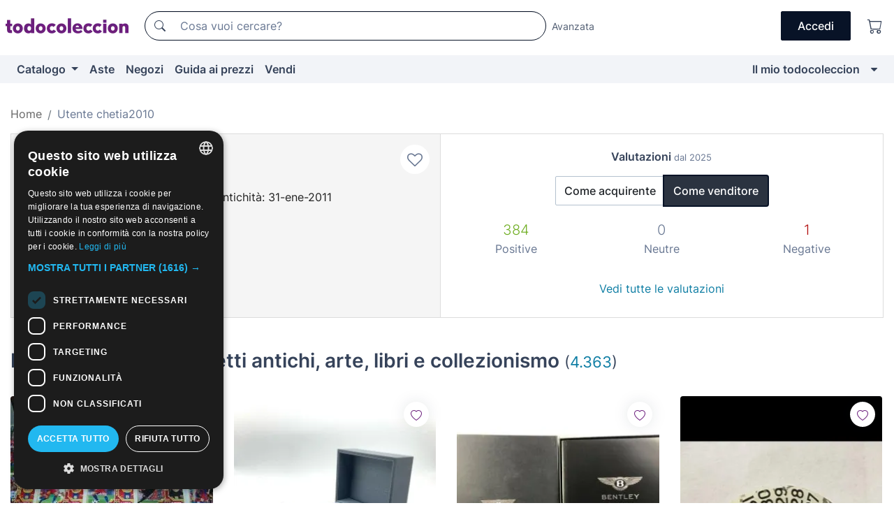

--- FILE ---
content_type: text/html;charset=UTF-8
request_url: https://it.todocoleccion.net/usuario/chetia2010
body_size: 13448
content:

<!DOCTYPE html>
<html lang="it">
<head><script>(function(w,i,g){w[g]=w[g]||[];if(typeof w[g].push=='function')w[g].push(i)})
(window,'GTM-N5BMJZR','google_tags_first_party');</script><script>(function(w,d,s,l){w[l]=w[l]||[];(function(){w[l].push(arguments);})('set', 'developer_id.dY2E1Nz', true);
		var f=d.getElementsByTagName(s)[0],
		j=d.createElement(s);j.async=true;j.src='/2vdj/';
		f.parentNode.insertBefore(j,f);
		})(window,document,'script','dataLayer');</script>
<script>
if (typeof MutationObserver === 'undefined') {
var scriptTag = document.createElement('script');
scriptTag.src = "/assets/javascripts/vendor/mutationobserver.min.js";
// document.head.appendChild(scriptTag);
document.getElementsByTagName('head')[0].appendChild(scriptTag);
}
</script>
<meta http-equiv="Content-Type" content="text/html; charset=utf-8" />
<meta http-equiv="X-UA-Compatible" content="IE=edge">
<meta name="viewport" content="width=device-width, initial-scale=1">
<link rel="dns-prefetch" href="//pictures2.todocoleccion.net" />
<link rel="preconnect" href="https://assets2.todocoleccion.online" />
<link rel="preconnect" href="https://cloud10.todocoleccion.online" />
<link rel="shortcut icon" href="https://assets2.todocoleccion.online/assets/images/favicons/favicon.ico" type="image/x-icon" />
<script>
var MANGOPAY_CLIENT_ID = "todocoleccion";
var MANGOPAY_ENVIRONMENT = "PRODUCTION";
</script>
<meta name="description" content="Página personal del vendedor chetia2010 en todocoleccion. Envíos desde Barcelona, España." />
<meta name="robots" content="noindex,follow" />
<meta name="apple-itunes-app" content="app-id=892347440">
<meta name="google-play-app" content="app-id=com.package.android">
<title>Pagina personale di chetia2010, Barcelona, España - todocoleccion</title>
<link rel="stylesheet" type="text/css" href="https://assets2.todocoleccion.online/assets/stylesheets/font-inter.css?202511261137">
<link rel="stylesheet" type="text/css" href="https://assets2.todocoleccion.online/assets/stylesheets/tcbootstrap.css?202511261137" />
<link rel="stylesheet" type="text/css" href="https://assets2.todocoleccion.online/assets/stylesheets/application.css?202511261137" />
<link rel="stylesheet" type="text/css" href="https://assets2.todocoleccion.online/assets/stylesheets/zoconet-design-system.css?202511261137" />
<link rel="stylesheet" type="text/css" href="https://assets2.todocoleccion.online/assets/icons/font/bootstrap-icons.css?202511261137" />
<link rel="stylesheet" type="text/css" href="https://assets2.todocoleccion.online/assets/stylesheets/swiper.css?202511261137" />
<link rel="stylesheet" type="text/css" href="https://assets2.todocoleccion.online/assets/stylesheets/perfil.css?202511261137" />
<link rel="stylesheet" type="text/css" href="https://assets2.todocoleccion.online/assets/stylesheets/lote_list.css?202511261137" />
<link rel="canonical" href="https://it.todocoleccion.net/usuario/chetia2010" />
<script type="text/javascript" src="https://assets2.todocoleccion.online/assets/javascripts/vendor/modernizr.js?202512220813">
</script>
<script type="text/javascript" src="https://cdn.jsdelivr.net/npm/@mangopay/vault-sdk@1.2.1/dist/umd/client.min.js"></script>
<script type="text/javascript" src="https://assets2.todocoleccion.online/assets/javascripts/application.js?202512220813">
</script>
<script type="text/javascript" src="https://assets2.todocoleccion.online/assets/javascripts/swiper.js?202512220813">
</script>
<script type="text/javascript" src="https://assets2.todocoleccion.online/assets/javascripts/autocompletado/buscador.js?202512220813">
</script>
<link rel="apple-touch-icon" href="https://assets2.todocoleccion.online/assets/images/apple_touch_icons/apple-touch-icon-iphone-60x60.png">
<link rel="apple-touch-icon" sizes="60x60" href="https://assets2.todocoleccion.online/assets/images/apple_touch_icons/apple-touch-icon-ipad-76x76.png">
<link rel="apple-touch-icon" sizes="114x114" href="https://assets2.todocoleccion.online/assets/images/apple_touch_icons/apple-touch-icon-iphone-retina-120x120.png">
<link rel="apple-touch-icon" sizes="144x144" href="https://assets2.todocoleccion.online/assets/images/apple_touch_icons/apple-touch-icon-ipad-retina-152x152.png">
<meta name="apple-itunes-app" content="app-id=892347440">
<script>
var ASSETS_HOST = "https://assets2.todocoleccion.online";
var FINGERPRINT_IMAGES ="202512231041";
var FINGERPRINT_CSS ="202511261137";
</script>
<script>
dataLayer = [];
// Configuración cookieScript: Nos aseguramos que, al arrancar, por defecto estén denegadas las cookies,
// porque se nos queja Google de que ejecutamos cosas de recoplilación de datos antes de que el usuario pueda aceptar o denegar las cookies.
dataLayer.push(
'consent',
'default',
{
'ad_personalization': 'denied',
'ad_storage': 'denied',
'ad_user_data': 'denied',
'analytics_storage': 'denied',
'wait_for_update': 500
}
);
dataLayer.push({"loggedIn":false});
dataLayer.push({"esMovil":false});
dataLayer.push({"content_type":"usuario"});
</script>
<script>(function(w,d,s,l,i){w[l]=w[l]||[];w[l].push({'gtm.start':
new Date().getTime(),event:'gtm.js'});var f=d.getElementsByTagName(s)[0],
j=d.createElement(s),dl=l!='dataLayer'?'&l='+l:'';j.async=true;j.src=
'https://www.googletagmanager.com/gtm.js?id='+i+dl;f.parentNode.insertBefore(j,f);
})(window,document,'script','dataLayer','GTM-N5BMJZR');</script>
<meta name="google-translate-customization" content="666371e4fcbb35ea-7d61682752185561-g881534783573c20e-15" />
<!-- CBWIRE Styles -->
<style >[wire\:loading][wire\:loading], [wire\:loading\.delay][wire\:loading\.delay], [wire\:loading\.inline-block][wire\:loading\.inline-block], [wire\:loading\.inline][wire\:loading\.inline], [wire\:loading\.block][wire\:loading\.block], [wire\:loading\.flex][wire\:loading\.flex], [wire\:loading\.table][wire\:loading\.table], [wire\:loading\.grid][wire\:loading\.grid], [wire\:loading\.inline-flex][wire\:loading\.inline-flex] {display: none;}[wire\:loading\.delay\.none][wire\:loading\.delay\.none], [wire\:loading\.delay\.shortest][wire\:loading\.delay\.shortest], [wire\:loading\.delay\.shorter][wire\:loading\.delay\.shorter], [wire\:loading\.delay\.short][wire\:loading\.delay\.short], [wire\:loading\.delay\.default][wire\:loading\.delay\.default], [wire\:loading\.delay\.long][wire\:loading\.delay\.long], [wire\:loading\.delay\.longer][wire\:loading\.delay\.longer], [wire\:loading\.delay\.longest][wire\:loading\.delay\.longest] {display: none;}[wire\:offline][wire\:offline] {display: none;}[wire\:dirty]:not(textarea):not(input):not(select) {display: none;}:root {--livewire-progress-bar-color: #2299dd;}[x-cloak] {display: none !important;}</style>
</head>
<body class="at-desktop">
<div id="wrap" class="pagina">
<span id="inicio">
</span>
<div id="header" role="banner" class="hidden-print">
<div id="cabecera" role="banner" class="hidden-print">
<div id="cabecera-top-container">
<div id="cabecera-top">
<div class="container p-0 p-md-3">
<div class="d-flex justify-content-between align-items-center">
<div class="cabecera-col col-side-user-menu">
<button wire:snapshot="&#x7b;&quot;data&quot;&#x3a;&#x7b;&#x7d;,&quot;memo&quot;&#x3a;&#x7b;&quot;id&quot;&#x3a;&quot;65e34bcf0c5018b02366804596b52beb&quot;,&quot;name&quot;&#x3a;&quot;cabecera&#x2f;SideUserMenuButton&quot;,&quot;path&quot;&#x3a;&quot;cabecera&#x2f;SideUserMenuButton&quot;,&quot;method&quot;&#x3a;&quot;GET&quot;,&quot;children&quot;&#x3a;&#x5b;&#x5d;,&quot;scripts&quot;&#x3a;&#x5b;&#x5d;,&quot;assets&quot;&#x3a;&#x5b;&#x5d;,&quot;isolate&quot;&#x3a;false,&quot;lazyLoaded&quot;&#x3a;false,&quot;lazyIsolated&quot;&#x3a;true,&quot;errors&quot;&#x3a;&#x5b;&#x5d;,&quot;locale&quot;&#x3a;&quot;en&quot;&#x7d;,&quot;checksum&quot;&#x3a;&quot;1E7B7DC38F3DA57A37DE257805BA6DA4E4BF34A7BC56021504B302BAC216F908&quot;&#x7d;" wire:effects="[]" wire:id="65e34bcf0c5018b02366804596b52beb"
aria-controls="SideUserMenu"
aria-expanded="false"
data-toggle="modal"
data-target="#SideUserMenu"
title="Mostra/nascondi il menu utente"
type="button"
class="pl-5 btn-without-min-width btn btn-outline-primary"
style="border-width: 0px"
wire:click="$dispatch( 'update-side-user-menu-modal-body' )"
>
<span class="bi bi-list icon-header-menu fs-24"></span>
</button>
</div>
<div class="align-self-center d-none d-md-block logo-header">
<div id="cabecera-logo" class="mr-5 w-100">
<a
href="/"
title="todocoleccion - Acquisto, vendita e asta di oggetti d'antiquariato, arte e collezionismo"
class="d-inline-block py-3 d-flex align-items-center"
>
<span class="sprite1 sprite1-logotipo_tc"></span>
<span class="sr-only">todocoleccion: compravendita di oggetti d'antiquariato e da collezione</span>
</a>
</div>
</div>
<div class="align-self-center order-3 ml-auto">
<div class="opciones_cab">
<ul id="cabecera-menu" class="d-flex flex-nowrap align-items-center list-inline user-isnt-loggedin">
<li id="btn-login" class="cabecera-menu-userlink list-inline-item d-none d-md-block mr-6">
<a
href="/acceder/?cod=ent&amp;encoded_back_url=true&amp;back_url=%2Fusuario%2Fshow%2Fchetia2010"
id="cabecera-menu-login-link"
title="Accedi a Il mio todocoleccion"
class="btn btn-primary no-underline text-color menu-link d-inline-block act-as-link"
rel="nofollow"
>
<span>
Accedi
</span>
</a>
</li>
<li class="list-inline-item pl-4 pr-5 p-md-0 mr-md-3">
<a
href="/carrito_de_compra"
title="Carrello"
class="no-underline menu-link d-inline-block act-as-link"
rel="nofollow"
>
<i
class="bi bi-cart icon-cabecera-menu"
title="Carrello"
></i>
<span wire:snapshot="&#x7b;&quot;data&quot;&#x3a;&#x7b;&quot;count&quot;&#x3a;0&#x7d;,&quot;memo&quot;&#x3a;&#x7b;&quot;id&quot;&#x3a;&quot;4179712d7d5e938d0380fb00cd80f5c6&quot;,&quot;name&quot;&#x3a;&quot;shared&#x2f;BasketCount&quot;,&quot;path&quot;&#x3a;&quot;shared&#x2f;BasketCount&quot;,&quot;method&quot;&#x3a;&quot;GET&quot;,&quot;children&quot;&#x3a;&#x5b;&#x5d;,&quot;scripts&quot;&#x3a;&#x5b;&#x5d;,&quot;assets&quot;&#x3a;&#x5b;&#x5d;,&quot;isolate&quot;&#x3a;false,&quot;lazyLoaded&quot;&#x3a;false,&quot;lazyIsolated&quot;&#x3a;true,&quot;errors&quot;&#x3a;&#x5b;&#x5d;,&quot;locale&quot;&#x3a;&quot;en&quot;&#x7d;,&quot;checksum&quot;&#x3a;&quot;BCB8605EE21328AAB45D0BE09EF74326BEBA32C91A49D1A6FB9D2F5B0E28A986&quot;&#x7d;" wire:effects="&#x7b;&quot;listeners&quot;&#x3a;&#x5b;&quot;basket-count-updated&quot;&#x5d;&#x7d;" wire:id="4179712d7d5e938d0380fb00cd80f5c6">
</span>
</a>
</li>
</ul>
</div>
</div>
<div id="buscador-header" class="flex-grow-1 order-sm-0 order-2 py-5 p-md-3">
<div class="w-100 buscador_cab" role="search">
<form action="/buscador" method="get" name="Buscador">
<input type="hidden" name="from" value="top">
<label for="buscador-general" class="sr-only">
Buscar:
</label>
<div class="input-group buscador-general input-group-search-primary d-flex flex-row justify-content-between align-items-start flex-nowrap w-100">
<div class="input-group-prepend">
<button
class="btn"
data-testid="search-button"
type="submit"
title="Motore di ricerca di todocoleccion"
>
<span class="bi bi-search"></span>
</button>
</div>
<input
type="search"
name="bu"
id="buscador-general"
value=""
class="form-control campo_buscar"
placeholder="Cosa vuoi cercare?"
title="Cosa vuoi cercare?"
/>
</div>
</form>
</div>
</div>
<div id="buscador-header-avanzado" class="flex-grow-1 d-none d-xl-block">
<a href="/buscador/turbo" id="buscador-avanzado-link" class="ml-0" rel="nofollow">
Avanzata
</a>
</div>
</div>
</div>
</div>
</div>
<div
id="cabecera-barra"
role="navigation"
class="navbar navbar-light navbar-expand bg-gray navbar-zoconet-main "
>
<div class="container">
<ul class="nav navbar-nav w-100 justify-content-between justify-content-md-start">
<li
class="nav-item first-item dropdown"
>
<a wire:snapshot="&#x7b;&quot;data&quot;&#x3a;&#x7b;&quot;catalogo_path&quot;&#x3a;&quot;&#x2f;s&#x2f;catalogo&quot;&#x7d;,&quot;memo&quot;&#x3a;&#x7b;&quot;id&quot;&#x3a;&quot;afe71e2303ca31db2bd9527330411a25&quot;,&quot;name&quot;&#x3a;&quot;shared.cabecera.MenuCatalogoButton&quot;,&quot;path&quot;&#x3a;&quot;shared.cabecera.MenuCatalogoButton&quot;,&quot;method&quot;&#x3a;&quot;GET&quot;,&quot;children&quot;&#x3a;&#x5b;&#x5d;,&quot;scripts&quot;&#x3a;&#x5b;&#x5d;,&quot;assets&quot;&#x3a;&#x5b;&#x5d;,&quot;isolate&quot;&#x3a;false,&quot;lazyLoaded&quot;&#x3a;false,&quot;lazyIsolated&quot;&#x3a;true,&quot;errors&quot;&#x3a;&#x5b;&#x5d;,&quot;locale&quot;&#x3a;&quot;en&quot;&#x7d;,&quot;checksum&quot;&#x3a;&quot;A07C9875A282A3707EFEEDA332281F41FB4AA48AF3C4B3FAEB78F8383439BC02&quot;&#x7d;" wire:effects="[]" wire:id="afe71e2303ca31db2bd9527330411a25"
href="/s/catalogo"
title="Catalogo"
class="link-to-catalogo dropdown-toggle pull-left nav-link"
data-toggle="dropdown"
role="button"
aria-haspopup="true"
aria-expanded="false"
wire:click="$dispatch( 'update-menu-catalogo-dropdown-menu' )"
>
Catalogo
</a>
<div class="dropdown-menu dropdown-menu-catalogo z-index-max pt-6 pb-4">
<div wire:snapshot="&#x7b;&quot;data&quot;&#x3a;&#x7b;&quot;yet_loaded&quot;&#x3a;false,&quot;secciones&quot;&#x3a;&#x5b;&#x5d;&#x7d;,&quot;memo&quot;&#x3a;&#x7b;&quot;id&quot;&#x3a;&quot;0b258e547ed33f37670dc9b4dada8416&quot;,&quot;name&quot;&#x3a;&quot;shared.cabecera.MenuCatalogoDropdownMenu&quot;,&quot;path&quot;&#x3a;&quot;shared.cabecera.MenuCatalogoDropdownMenu&quot;,&quot;method&quot;&#x3a;&quot;GET&quot;,&quot;children&quot;&#x3a;&#x5b;&#x5d;,&quot;scripts&quot;&#x3a;&#x5b;&#x5d;,&quot;assets&quot;&#x3a;&#x5b;&#x5d;,&quot;isolate&quot;&#x3a;false,&quot;lazyLoaded&quot;&#x3a;false,&quot;lazyIsolated&quot;&#x3a;true,&quot;errors&quot;&#x3a;&#x5b;&#x5d;,&quot;locale&quot;&#x3a;&quot;en&quot;&#x7d;,&quot;checksum&quot;&#x3a;&quot;5530663E8460F19095C1F40B20FD2784E5EE37F518C46F06EE6A9A90457746CC&quot;&#x7d;" wire:effects="&#x7b;&quot;listeners&quot;&#x3a;&#x5b;&quot;update-menu-catalogo-dropdown-menu&quot;&#x5d;&#x7d;" wire:id="0b258e547ed33f37670dc9b4dada8416">
<div wire:loading>
<div class="p-4">
<i class="icon text-muted icon-spinner icon-spin"></i>
</div>
</div>
<div class="list-group">
<div class="grid-list-group-catalog">
</div>
<div>
<a
href="/s/catalogo"
class="btn btn-outline-primary btn-ghost font-weight-bold p-4"
title="Vedi tutte le sezioni"
>
Vedi tutte le sezioni
<i class="bi bi-arrow-right"></i>
</a>
</div>
</div>
</div>
</div>
</li>
<li
class="nav-item d-none d-md-block"
>
<a
href="/aste"
title="Aste online"
class="nav-link"
>
Aste
</a>
</li>
<li
class="nav-item d-none d-md-block"
>
<a
href="/tiendas"
title="Negozi"
class="nav-link"
>
Negozi
</a>
</li>
<li
class="nav-item d-none d-md-block"
>
<a
href="/guida-ai-prezzi"
title="Guida ai prezzi"
class="nav-link"
>
Guida ai prezzi
</a>
</li>
<li
class="nav-item second-item"
>
<a
href="/aiuto/vendere"
title="Vendi su todocoleccion"
class="nav-link"
>
Vendi
</a>
</li>
<li
class="nav-item last-item ml-sm-auto"
>
<a
href="/mitc"
title="Il mio todocoleccion."
class="nav-link"
>
Il mio todocoleccion
</a>
</li>
<li class="nav-item visible-md visible-lg mitc_mostrar">
<a
href="/mitc?mostrarbmtc"
title="Mostra la barra Il mio todocoleccion."
class="nav-link"
>
<span class="hidden">
Mostra la barra Il mio todocoleccion
</span><i class="icon icon-caret-down"></i>
</a>
</li>
</ul>
</div>
</div>
</div>
</div>
<div id="page-content">
<div id="page-content-fullwidth">
</div>
<div class="container">
<div id="react-breadcrumbs">
<div
class="d-none d-md-block justify-content-md-between mt-7"
style="height: 40px"
>
<div class="swiper">
<div class="swiper-container" data-initialSlide="1">
<ul
class="
breadcrumb
flex-nowrap
swiper-wrapper
m-0
"
>
<li
class="breadcrumb-item swiper-slide"
style="width: auto"
>
<a href="/" title="Pagina iniziale" class="breadcrumb-link">
<span>
Home
</span>
</a>
</li>
<li
class="active breadcrumb-item swiper-slide"
style="width: auto"
>
<span class="breadcrumb-nolink">Utente chetia2010</span>
</li>
</ul>
</div>
</div>
</div>
</div>
<script type="application/ld+json">
{"itemListElement":[{"item":{"@id":"/","name":"Home"},"position":1,"@type":"ListItem"},{"item":{"@id":"","name":"Utente chetia2010"},"position":2,"@type":"ListItem"}],"@context":"https://schema.org","@type":"BreadcrumbList"}
</script>
<style>
.two-columns-with-same-height{
display:-webkit-flex;
display:-ms-flexbox;
display:flex;
-webkit-justify-content:space-between;
-ms-flex-pack:justify;
justify-content:space-between;
-webkit-flex-direction:row;
-ms-flex-direction:row;
flex-direction:row
}
@media (max-width:768px){
.two-columns-with-same-height{
-webkit-flex-direction:column;
-ms-flex-direction:column;
flex-direction:column
}
}
</style>
<div class="even-more-margin-bottom">
<div class="two-columns-with-same-height">
<div
class="cabecera-usuario padding relative without-margin-from-page-content overflow-hidden mb-4 mb-md-0"
data-testid="views-usuario-show_cabecera_usuario"
style="
position: relative;
min-height: 114px;
flex: 1 1 0%;
border-right-width: 0px;
margin-bottom: 0px;
border-radius: 0px;
"
>
<div class="media">
<div class="less-padding-right">
<a
class="usuario-icono-redondo"
href="/s/catalogo?identificadorvendedor=chetia2010"
style="
background-image: url(https://cloud10.todocoleccion.online/tc/avatares/default/generic_avatar.png);
"
></a>
</div>
<div class="flex-nowrap overflow-hidden media-body">
<div class="padding-left text-to-left">
<h2 class="media-heading usuario-titulo-cabecera h1 mt-md-1">
<a
href="/s/catalogo?identificadorvendedor=chetia2010"
class="like-text"
>
chetia2010
</a>
</h2>
<div class="less-padding-bottom">
<span title="5 su 5">
<i class="bi text-sell-600 mx-2 bi-star-fill"></i><i class="bi text-sell-600 mx-2 bi-star-fill"></i><i class="bi text-sell-600 mx-2 bi-star-fill"></i><i class="bi text-sell-600 mx-2 bi-star-fill"></i><i class="bi text-sell-600 mx-2 bi-star-fill"></i>
</span>
<span class="text-gray-600" title="2303 valutazioni ricevute">
<small>(2.303)</small>
</span>
</div>
<div class="text-color usuario-texto-cabecera margin-bottom">
<span class="hidden-xs">
</span>
Barcelona &nbsp; (España)&nbsp; | Antichità: 31-ene-2011
<br />
<div class="margin-top">
</div>
</div>
<div>
<a href="/mitc/vendedores-favoritos/2146951581/guardar" class="link-circle" title="Aggiungi ai preferiti">
<span class="icon icon-heart-o empty-heart"></span>
</a>
</div>
</div>
</div>
</div>
</div>
<div wire:snapshot="&#x7b;&quot;data&quot;&#x3a;&#x7b;&quot;SHOW_RATINGS_AS_SELLER&quot;&#x3a;true,&quot;SELLER&quot;&#x3a;true,&quot;SLUG&quot;&#x3a;&quot;chetia2010&quot;,&quot;time&quot;&#x3a;&quot;January,&#x20;06&#x20;2026&#x20;15&#x3a;10&#x3a;13&#x20;&#x2b;0100&quot;,&quot;SHOP&quot;&#x3a;false,&quot;RATINGS_SUMMARY_LATEST&quot;&#x3a;&#x7b;&quot;user_is_seller&quot;&#x3a;true,&quot;as_buyer&quot;&#x3a;&#x7b;&quot;neutrals_latests&quot;&#x3a;0,&quot;negatives_latests&quot;&#x3a;0,&quot;positives_latests&quot;&#x3a;15&#x7d;,&quot;as_seller&quot;&#x3a;&#x7b;&quot;neutrals_latests&quot;&#x3a;0,&quot;negatives_latests&quot;&#x3a;1,&quot;positives_latests&quot;&#x3a;384&#x7d;&#x7d;&#x7d;,&quot;memo&quot;&#x3a;&#x7b;&quot;id&quot;&#x3a;&quot;5c957f772a79e634b99eefe04b7cdb98&quot;,&quot;name&quot;&#x3a;&quot;usuario.show.RatingsSummaryLatests&quot;,&quot;path&quot;&#x3a;&quot;usuario.show.RatingsSummaryLatests&quot;,&quot;method&quot;&#x3a;&quot;GET&quot;,&quot;children&quot;&#x3a;&#x5b;&#x5d;,&quot;scripts&quot;&#x3a;&#x5b;&#x5d;,&quot;assets&quot;&#x3a;&#x5b;&#x5d;,&quot;isolate&quot;&#x3a;false,&quot;lazyLoaded&quot;&#x3a;false,&quot;lazyIsolated&quot;&#x3a;true,&quot;errors&quot;&#x3a;&#x5b;&#x5d;,&quot;locale&quot;&#x3a;&quot;en&quot;&#x7d;,&quot;checksum&quot;&#x3a;&quot;B58A0A8EAA999852E5DFCF4874E824E1CD07C0BA2B9EDD2AC5814941752F25BE&quot;&#x7d;" wire:effects="[]" wire:id="5c957f772a79e634b99eefe04b7cdb98"
class="text-to-center"
data-testid="wires-usuario-show-ratingssummarylatests"
style="
flex: 1 1 0%;
border: 1px solid rgb(221, 221, 221);
border-radius: 0px;
padding: 20px;
"
>
<p>
<strong>Valutazioni <small class="text-muted">dal 2025</small></strong>
</p>
<div>
<div role="group" class="more-margin-bottom btn-group">
<button type="button" wire:click="showRatingsAsBuyer" class="btn btn-default">
Come acquirente
</button>
<button type="button" wire:click="showRatingsAsSeller" class="btn btn-default active">
Come venditore
</button>
</div>
<div>
<div class="row">
<div class="col-4">
<strong class="text-success lead">
384</strong>
</div>
<div class="col-4">
<strong class="text-muted lead">
0</strong>
</div>
<div class="col-4">
<strong class="text-danger lead">
1</strong>
</div>
</div>
<div class="row">
<div class="col-4">
<span class="text-muted">Positive</span>
</div>
<div class="col-4">
<span class="text-muted">Neutre</span>
</div>
<div class="col-4">
<span class="text-muted">Negative</span>
</div>
</div>
</div>
<br />
<a class="btn btn-link" href="/usuario/valoraciones/chetia2010/vendedor" wire:navigate>Vedi tutte le valutazioni</a>
</div>
</div>
</div>
</div>
<div wire:snapshot="&#x7b;&quot;data&quot;&#x3a;&#x7b;&quot;i_am_the_user_of_the_page&quot;&#x3a;false,&quot;previous_about_image&quot;&#x3a;&quot;&quot;,&quot;previous_about&quot;&#x3a;&quot;&quot;,&quot;myFile&quot;&#x3a;&quot;&quot;,&quot;i_am_editing_the_page&quot;&#x3a;false,&quot;error_msg&quot;&#x3a;&quot;&quot;,&quot;user_slug&quot;&#x3a;&quot;chetia2010&quot;,&quot;previous_about_image_text&quot;&#x3a;&quot;&quot;,&quot;about_image&quot;&#x3a;&quot;&quot;,&quot;about&quot;&#x3a;&quot;&quot;,&quot;about_image_text&quot;&#x3a;&quot;&quot;&#x7d;,&quot;memo&quot;&#x3a;&#x7b;&quot;id&quot;&#x3a;&quot;447c7abe7bdab0fbaf20f27731809553&quot;,&quot;name&quot;&#x3a;&quot;usuario.show.Presentation&quot;,&quot;path&quot;&#x3a;&quot;usuario.show.Presentation&quot;,&quot;method&quot;&#x3a;&quot;GET&quot;,&quot;children&quot;&#x3a;&#x5b;&#x5d;,&quot;scripts&quot;&#x3a;&#x5b;&#x5d;,&quot;assets&quot;&#x3a;&#x5b;&#x5d;,&quot;isolate&quot;&#x3a;false,&quot;lazyLoaded&quot;&#x3a;false,&quot;lazyIsolated&quot;&#x3a;true,&quot;errors&quot;&#x3a;&#x5b;&#x5d;,&quot;locale&quot;&#x3a;&quot;en&quot;&#x7d;,&quot;checksum&quot;&#x3a;&quot;303EBA45065665CD4ED62FF43470128E33C44A9E1D2AE7117DD6A02D0B3EA922&quot;&#x7d;" wire:effects="[]" wire:id="447c7abe7bdab0fbaf20f27731809553">
</div>
<div class="even-more-margin-bottom">
<h2 class="page-header">
Lotti in vendita in oggetti antichi, arte, libri e collezionismo
<small
>(<a href="/s/catalogo?identificadorvendedor=chetia2010">4.363</a>)</small
>
</h2>
<div class="card-lotes-in-gallery card-lotes-in-gallery-col-up-lg-4">
<div class="card-lote card-lote-as-gallery" data-testid="627612954">
<div class="position-relative">
<div class="mb-3 mb-sm-4 position-relative">
<div class="at-corner-top-right over-stretched-link">
<div class="follow-lote-button lotes-enlaces-rapidos mr-0 mr-md-1">
<button
class="d-flex justify-content-center align-items-center text-brand bg-white border-0 rounded-circle lotes_enlaces_rapidos-button btn-circle clickeable isnt-active js-followup ga-track-click-in-poner-en-seguimiento"
id="corazon-627612954"
onClick=""
data-ajax="/api/seguimientos/create?id=627612954"
data-require-login="true"
data-id_lote="627612954" data-nuevo-usuario-accion-tipo="0"
data-nuevo-usuario-accion-valor="627612954" rel="nofollow" title="Segui"
type="button"
>
<i class="bi lotes_enlaces_rapidos-icon js-icon-seguimiento inline-block bi-heart"></i>
</button>
</div>
</div>
<picture>
<source media="(max-width: 767px)" srcset="https://cloud10.todocoleccion.online/cromos-futbol/tc/2012/06/18/32216420.webp?size=165x165&crop=true" type="image/webp">
<source media="(max-width: 767px)" srcset="https://cloud10.todocoleccion.online/cromos-futbol/tc/2012/06/18/32216420.jpg?size=165x165&crop=true">
<source media="(min-width: 768px)" srcset="https://cloud10.todocoleccion.online/cromos-futbol/tc/2012/06/18/32216420.webp?size=292x292&crop=true" type="image/webp">
<source media="(min-width: 768px)" srcset="https://cloud10.todocoleccion.online/cromos-futbol/tc/2012/06/18/32216420.jpg?size=292x292&crop=true">
<img src="https://cloud10.todocoleccion.online/cromos-futbol/tc/2012/06/18/32216420.jpg?size=292x292&crop=true" title="LOTES&#x20;CROMOS&#x20;25&#x20;CROMOS&#x20;F.C&#x20;BARCELONA&#x20;LIGA&#x20;2011-12" alt="Figurine&#x20;di&#x20;Calcio&#x3a;&#x20;LOTES&#x20;CROMOS&#x20;25&#x20;CROMOS&#x20;F.C&#x20;BARCELONA&#x20;LIGA&#x20;2011-12" width="292" height="292" class="img-fluid card-lote-main-image rounded-sm" />
</picture>
</div>
<div>
<h3 class="mb-2">
<a
id="lot-title-627612954"
href="/figurine-calcio/lotes-cromos-25-cromos-f-c-barcelona-liga-2011-12~x627612954"
class="line-clamp fs-16 no-underline text-gray-800 font-weight-normal stretched-link"
title="LOTES&#x20;CROMOS&#x20;25&#x20;CROMOS&#x20;F.C&#x20;BARCELONA&#x20;LIGA&#x20;2011-12"
data-id-lote="627612954"
>
LOTES CROMOS 25 CROMOS F.C BARCELONA LIGA 2011-12
</a>
</h3>
</div>
</div>
<div>
<div class="mb-3">
<span class="fs-14 text-gray-500 line-clamp-1">Figurine di calcio antiche</span>
</div>
<div class="d-flex align-items-center flex-wrap">
<span class="card-price fs-18 fs-lg-20 font-weight-bold text-gray-900 mr-2">
6,00 €
</span>
</div>
<div class="text-gray-600 fs-14 font-weight-normal">
Accetta offerte
</div>
</div>
</div>
<div class="card-lote card-lote-as-gallery" data-testid="627308079">
<div class="position-relative">
<div class="mb-3 mb-sm-4 position-relative">
<div class="at-corner-top-right over-stretched-link">
<div class="follow-lote-button lotes-enlaces-rapidos mr-0 mr-md-1">
<button
class="d-flex justify-content-center align-items-center text-brand bg-white border-0 rounded-circle lotes_enlaces_rapidos-button btn-circle clickeable isnt-active js-followup ga-track-click-in-poner-en-seguimiento"
id="corazon-627308079"
onClick=""
data-ajax="/api/seguimientos/create?id=627308079"
data-require-login="true"
data-id_lote="627308079" data-nuevo-usuario-accion-tipo="0"
data-nuevo-usuario-accion-valor="627308079" rel="nofollow" title="Segui"
type="button"
>
<i class="bi lotes_enlaces_rapidos-icon js-icon-seguimiento inline-block bi-heart"></i>
</button>
</div>
</div>
<picture>
<source media="(max-width: 767px)" srcset="https://cloud10.todocoleccion.online/relojes-tag-heuer/tc/2024/10/02/21/503786217_tcimg_BE8FF38F.webp?size=165x165&crop=true" type="image/webp">
<source media="(max-width: 767px)" srcset="https://cloud10.todocoleccion.online/relojes-tag-heuer/tc/2024/10/02/21/503786217_tcimg_BE8FF38F.jpg?size=165x165&crop=true">
<source media="(min-width: 768px)" srcset="https://cloud10.todocoleccion.online/relojes-tag-heuer/tc/2024/10/02/21/503786217_tcimg_BE8FF38F.webp?size=292x292&crop=true" type="image/webp">
<source media="(min-width: 768px)" srcset="https://cloud10.todocoleccion.online/relojes-tag-heuer/tc/2024/10/02/21/503786217_tcimg_BE8FF38F.jpg?size=292x292&crop=true">
<img src="https://cloud10.todocoleccion.online/relojes-tag-heuer/tc/2024/10/02/21/503786217_tcimg_BE8FF38F.jpg?size=292x292&crop=true" title="TAG&#x20;HEUER&#x20;Caja&#x20;De&#x20;Reloj&#x20;Vac&iacute;a&#x20;&#x2f;&#x20;Empty&#x20;Watch&#x20;Box&#x20;&rdquo;&rdquo;" alt="Orologi&#x20;-&#x20;TAG&#x20;Heuer&#x3a;&#x20;TAG&#x20;HEUER&#x20;Caja&#x20;De&#x20;Reloj&#x20;Vac&iacute;a&#x20;&#x2f;&#x20;Empty&#x20;Watch&#x20;Box&#x20;&rdquo;&rdquo;" width="292" height="292" class="img-fluid card-lote-main-image rounded-sm" />
</picture>
</div>
<div>
<h3 class="mb-2">
<a
id="lot-title-627308079"
href="/orologi-tag-heuer/tag-heuer-caja-reloj-vacia-empty-watch-box~x627308079"
class="line-clamp fs-16 no-underline text-gray-800 font-weight-normal stretched-link"
title="TAG&#x20;HEUER&#x20;Caja&#x20;De&#x20;Reloj&#x20;Vac&iacute;a&#x20;&#x2f;&#x20;Empty&#x20;Watch&#x20;Box&#x20;&rdquo;&rdquo;"
data-id-lote="627308079"
>
TAG HEUER Caja De Reloj Vac&iacute;a &#x2f; Empty Watch Box &rdquo;&rdquo;
</a>
</h3>
</div>
</div>
<div>
<div class="mb-3">
<span class="fs-14 text-gray-500 line-clamp-1">Orologi TAG Heuer</span>
</div>
<div class="d-flex align-items-center flex-wrap">
<span class="card-price fs-18 fs-lg-20 font-weight-bold text-gray-900 mr-2">
70,00 €
</span>
</div>
<div class="text-gray-600 fs-14 font-weight-normal">
Accetta offerte
</div>
</div>
</div>
<div class="card-lote card-lote-as-gallery" data-testid="625873749">
<div class="position-relative">
<div class="mb-3 mb-sm-4 position-relative">
<div class="at-corner-top-right over-stretched-link">
<div class="follow-lote-button lotes-enlaces-rapidos mr-0 mr-md-1">
<button
class="d-flex justify-content-center align-items-center text-brand bg-white border-0 rounded-circle lotes_enlaces_rapidos-button btn-circle clickeable isnt-active js-followup ga-track-click-in-poner-en-seguimiento"
id="corazon-625873749"
onClick=""
data-ajax="/api/seguimientos/create?id=625873749"
data-require-login="true"
data-id_lote="625873749" data-nuevo-usuario-accion-tipo="0"
data-nuevo-usuario-accion-valor="625873749" rel="nofollow" title="Segui"
type="button"
>
<i class="bi lotes_enlaces_rapidos-icon js-icon-seguimiento inline-block bi-heart"></i>
</button>
</div>
</div>
<picture>
<source media="(max-width: 767px)" srcset="https://cloud10.todocoleccion.online/revistas-coches/tc/2022/02/09/20/317181913.webp?size=165x165&crop=true" type="image/webp">
<source media="(max-width: 767px)" srcset="https://cloud10.todocoleccion.online/revistas-coches/tc/2022/02/09/20/317181913.jpg?size=165x165&crop=true">
<source media="(min-width: 768px)" srcset="https://cloud10.todocoleccion.online/revistas-coches/tc/2022/02/09/20/317181913.webp?size=292x292&crop=true" type="image/webp">
<source media="(min-width: 768px)" srcset="https://cloud10.todocoleccion.online/revistas-coches/tc/2022/02/09/20/317181913.jpg?size=292x292&crop=true">
<img src="https://cloud10.todocoleccion.online/revistas-coches/tc/2022/02/09/20/317181913.jpg?size=292x292&crop=true" title="Bentley&#x20;the&#x20;Story&#x20;-&#x20;book&#x20;&rdquo;" alt="Auto&#x3a;&#x20;Bentley&#x20;the&#x20;Story&#x20;-&#x20;book&#x20;&rdquo;" width="292" height="292" class="img-fluid card-lote-main-image rounded-sm" />
</picture>
</div>
<div>
<h3 class="mb-2">
<a
id="lot-title-625873749"
href="/riviste-auto/bentley-the-story-book~x625873749"
class="line-clamp fs-16 no-underline text-gray-800 font-weight-normal stretched-link"
title="Bentley&#x20;the&#x20;Story&#x20;-&#x20;book&#x20;&rdquo;"
data-id-lote="625873749"
>
Bentley the Story - book &rdquo;
</a>
</h3>
</div>
</div>
<div>
<div class="mb-3">
<span class="fs-14 text-gray-500 line-clamp-1">Riviste antiche di auto</span>
</div>
<div class="d-flex align-items-center flex-wrap">
<span class="card-price fs-18 fs-lg-20 font-weight-bold text-gray-900 mr-2">
80,00 €
</span>
</div>
<div class="text-gray-600 fs-14 font-weight-normal">
Accetta offerte
</div>
</div>
</div>
<div class="card-lote card-lote-as-gallery" data-testid="625873459">
<div class="position-relative">
<div class="mb-3 mb-sm-4 position-relative">
<div class="at-corner-top-right over-stretched-link">
<div class="follow-lote-button lotes-enlaces-rapidos mr-0 mr-md-1">
<button
class="d-flex justify-content-center align-items-center text-brand bg-white border-0 rounded-circle lotes_enlaces_rapidos-button btn-circle clickeable isnt-active js-followup ga-track-click-in-poner-en-seguimiento"
id="corazon-625873459"
onClick=""
data-ajax="/api/seguimientos/create?id=625873459"
data-require-login="true"
data-id_lote="625873459" data-nuevo-usuario-accion-tipo="0"
data-nuevo-usuario-accion-valor="625873459" rel="nofollow" title="Segui"
type="button"
>
<i class="bi lotes_enlaces_rapidos-icon js-icon-seguimiento inline-block bi-heart"></i>
</button>
</div>
</div>
<picture>
<source media="(max-width: 767px)" srcset="https://cloud10.todocoleccion.online/relojes-recambios/tc/2025/01/16/17/526051312.webp?size=165x165&crop=true" type="image/webp">
<source media="(max-width: 767px)" srcset="https://cloud10.todocoleccion.online/relojes-recambios/tc/2025/01/16/17/526051312.jpg?size=165x165&crop=true">
<source media="(min-width: 768px)" srcset="https://cloud10.todocoleccion.online/relojes-recambios/tc/2025/01/16/17/526051312.webp?size=292x292&crop=true" type="image/webp">
<source media="(min-width: 768px)" srcset="https://cloud10.todocoleccion.online/relojes-recambios/tc/2025/01/16/17/526051312.jpg?size=292x292&crop=true">
<img src="https://cloud10.todocoleccion.online/relojes-recambios/tc/2025/01/16/17/526051312.jpg?size=292x292&crop=true" title="LONGINES&#x20;431&#x20;&#x28;&#x20;indicador&#x20;de&#x20;fecha&#x20;parte&#x20;2557&#x20;&#x29;&#x20;Piezas&#x20;de&#x20;repuestos&#x20;&rdquo;&#x20;2" alt="Ricambi&#x20;di&#x20;orologi&#x3a;&#x20;LONGINES&#x20;431&#x20;&#x28;&#x20;indicador&#x20;de&#x20;fecha&#x20;parte&#x20;2557&#x20;&#x29;&#x20;Piezas&#x20;de&#x20;repuestos&#x20;&rdquo;&#x20;2" width="292" height="292" class="img-fluid card-lote-main-image rounded-sm" />
</picture>
</div>
<div>
<h3 class="mb-2">
<a
id="lot-title-625873459"
href="/orologi-ricambi/longines-431-indicador-fecha-parte-2557-piezas-repuestos-2~x625873459"
class="line-clamp fs-16 no-underline text-gray-800 font-weight-normal stretched-link"
title="LONGINES&#x20;431&#x20;&#x28;&#x20;indicador&#x20;de&#x20;fecha&#x20;parte&#x20;2557&#x20;&#x29;&#x20;Piezas&#x20;de&#x20;repuestos&#x20;&rdquo;&#x20;2"
data-id-lote="625873459"
>
LONGINES 431 &#x28; indicador de fecha parte 2557 &#x29; Piezas de repuestos &rdquo; 2
</a>
</h3>
</div>
</div>
<div>
<div class="mb-3">
<span class="fs-14 text-gray-500 line-clamp-1">Ricambi antichi per orologi</span>
</div>
<div class="d-flex align-items-center flex-wrap">
<span class="card-price fs-18 fs-lg-20 font-weight-bold text-gray-900 mr-2">
20,00 €
</span>
</div>
<div class="text-gray-600 fs-14 font-weight-normal">
Accetta offerte
</div>
</div>
</div>
</div>
<div class="text-to-center">
<div class="more-margin-top even-more-margin-bottom">
<a href="/s/catalogo?identificadorvendedor=chetia2010" class="btn btn-outline-primary" style="width: 130px; font-weight: bold;">Vedi tutti</a>
</div>
</div>
</div>
<div class="even-more-margin-bottom">
<h2 class="page-header">
Lotti in vendita in artigianato, di seconda mano e nuovi
<small
>(<a href="/s/artesania-segunda-mano-nuevo?identificadorvendedor=chetia2010">12</a>)</small
>
</h2>
<div class="card-lotes-in-gallery card-lotes-in-gallery-col-up-lg-4">
<div class="card-lote card-lote-as-gallery" data-testid="210710362">
<div class="position-relative">
<div class="mb-3 mb-sm-4 position-relative">
<div class="at-corner-top-right over-stretched-link">
<div class="follow-lote-button lotes-enlaces-rapidos mr-0 mr-md-1">
<button
class="d-flex justify-content-center align-items-center text-brand bg-white border-0 rounded-circle lotes_enlaces_rapidos-button btn-circle clickeable isnt-active js-followup ga-track-click-in-poner-en-seguimiento"
id="corazon-210710362"
onClick=""
data-ajax="/api/seguimientos/create?id=210710362"
data-require-login="true"
data-id_lote="210710362" data-nuevo-usuario-accion-tipo="0"
data-nuevo-usuario-accion-valor="210710362" rel="nofollow" title="Segui"
type="button"
>
<i class="bi lotes_enlaces_rapidos-icon js-icon-seguimiento inline-block bi-heart"></i>
</button>
</div>
</div>
<picture>
<source media="(max-width: 767px)" srcset="https://cloud10.todocoleccion.online/segunda-mano-ropa-complementos/tc/2012/12/26/34916637.webp?size=165x165&crop=true" type="image/webp">
<source media="(max-width: 767px)" srcset="https://cloud10.todocoleccion.online/segunda-mano-ropa-complementos/tc/2012/12/26/34916637.jpg?size=165x165&crop=true">
<source media="(min-width: 768px)" srcset="https://cloud10.todocoleccion.online/segunda-mano-ropa-complementos/tc/2012/12/26/34916637.webp?size=292x292&crop=true" type="image/webp">
<source media="(min-width: 768px)" srcset="https://cloud10.todocoleccion.online/segunda-mano-ropa-complementos/tc/2012/12/26/34916637.jpg?size=292x292&crop=true">
<img src="https://cloud10.todocoleccion.online/segunda-mano-ropa-complementos/tc/2012/12/26/34916637.jpg?size=292x292&crop=true" title="RAY&#x20;BAN&#x20;RB&#x20;3251&#x20;004&#x2f;71&#x20;MADE&#x20;IN&#x20;ITALY" alt="Seconda&#x20;Mano&#x3a;&#x20;RAY&#x20;BAN&#x20;RB&#x20;3251&#x20;004&#x2f;71&#x20;MADE&#x20;IN&#x20;ITALY" width="292" height="292" class="img-fluid card-lote-main-image rounded-sm" />
</picture>
</div>
<div>
<h3 class="mb-2">
<a
id="lot-title-210710362"
href="/seconda-mano-abiti-accessori/ray-ban-rb-3251-004-71-made-in-italy~x210710362"
class="line-clamp fs-16 no-underline text-gray-800 font-weight-normal stretched-link"
title="RAY&#x20;BAN&#x20;RB&#x20;3251&#x20;004&#x2f;71&#x20;MADE&#x20;IN&#x20;ITALY"
data-id-lote="210710362"
>
RAY BAN RB 3251 004&#x2f;71 MADE IN ITALY
</a>
</h3>
</div>
</div>
<div>
<div class="mb-3">
<span class="fs-14 text-gray-500 line-clamp-1">Abbigliamento e accessori di seconda mano</span>
</div>
<div class="d-flex align-items-center flex-wrap">
<span class="card-price fs-18 fs-lg-20 font-weight-bold text-gray-900 mr-2">
55,00 €
</span>
</div>
<div class="text-gray-600 fs-14 font-weight-normal">
Accetta offerte
</div>
</div>
</div>
<div class="card-lote card-lote-as-gallery" data-testid="30036596">
<div class="position-relative">
<div class="mb-3 mb-sm-4 position-relative">
<div class="at-corner-top-right over-stretched-link">
<div class="follow-lote-button lotes-enlaces-rapidos mr-0 mr-md-1">
<button
class="d-flex justify-content-center align-items-center text-brand bg-white border-0 rounded-circle lotes_enlaces_rapidos-button btn-circle clickeable isnt-active js-followup ga-track-click-in-poner-en-seguimiento"
id="corazon-30036596"
onClick=""
data-ajax="/api/seguimientos/create?id=30036596"
data-require-login="true"
data-id_lote="30036596" data-nuevo-usuario-accion-tipo="0"
data-nuevo-usuario-accion-valor="30036596" rel="nofollow" title="Segui"
type="button"
>
<i class="bi lotes_enlaces_rapidos-icon js-icon-seguimiento inline-block bi-heart"></i>
</button>
</div>
</div>
<picture>
<source media="(max-width: 767px)" srcset="https://cloud10.todocoleccion.online/nuevo/tc/2012/01/15/30036596.webp?size=165x165&crop=true" type="image/webp">
<source media="(max-width: 767px)" srcset="https://cloud10.todocoleccion.online/nuevo/tc/2012/01/15/30036596.jpg?size=165x165&crop=true">
<source media="(min-width: 768px)" srcset="https://cloud10.todocoleccion.online/nuevo/tc/2012/01/15/30036596.webp?size=292x292&crop=true" type="image/webp">
<source media="(min-width: 768px)" srcset="https://cloud10.todocoleccion.online/nuevo/tc/2012/01/15/30036596.jpg?size=292x292&crop=true">
<img src="https://cloud10.todocoleccion.online/nuevo/tc/2012/01/15/30036596.jpg?size=292x292&crop=true" title="PLATA&#x20;LEY&#x20;100&#x25;&#x20;COLGANTE&#x20;PIEDRA" alt="Nuovo&#x3a;&#x20;PLATA&#x20;LEY&#x20;100&#x25;&#x20;COLGANTE&#x20;PIEDRA" width="292" height="292" class="img-fluid card-lote-main-image rounded-sm" />
</picture>
</div>
<div>
<h3 class="mb-2">
<a
id="lot-title-30036596"
href="/nuovo/plata-ley-100-colgante-piedra~x30036596"
class="line-clamp fs-16 no-underline text-gray-800 font-weight-normal stretched-link"
title="PLATA&#x20;LEY&#x20;100&#x25;&#x20;COLGANTE&#x20;PIEDRA"
data-id-lote="30036596"
>
PLATA LEY 100&#x25; COLGANTE PIEDRA
</a>
</h3>
</div>
</div>
<div>
<div class="mb-3">
<span class="fs-14 text-gray-500 line-clamp-1">Oggetti nuovi</span>
</div>
<div class="d-flex align-items-center flex-wrap">
<span class="card-price fs-18 fs-lg-20 font-weight-bold text-gray-900 mr-2">
24,00 €
</span>
</div>
<div class="text-gray-600 fs-14 font-weight-normal">
Accetta offerte
</div>
</div>
</div>
<div class="card-lote card-lote-as-gallery" data-testid="276421573">
<div class="position-relative">
<div class="mb-3 mb-sm-4 position-relative">
<div class="at-corner-top-right over-stretched-link">
<div class="follow-lote-button lotes-enlaces-rapidos mr-0 mr-md-1">
<button
class="d-flex justify-content-center align-items-center text-brand bg-white border-0 rounded-circle lotes_enlaces_rapidos-button btn-circle clickeable isnt-active js-followup ga-track-click-in-poner-en-seguimiento"
id="corazon-276421573"
onClick=""
data-ajax="/api/seguimientos/create?id=276421573"
data-require-login="true"
data-id_lote="276421573" data-nuevo-usuario-accion-tipo="0"
data-nuevo-usuario-accion-valor="276421573" rel="nofollow" title="Segui"
type="button"
>
<i class="bi lotes_enlaces_rapidos-icon js-icon-seguimiento inline-block bi-heart"></i>
</button>
</div>
</div>
<picture>
<source media="(max-width: 767px)" srcset="https://cloud10.todocoleccion.online/segunda-mano/tc/2021/07/20/01/276421573_tcimg_9DE64E6F.webp?size=165x165&crop=true" type="image/webp">
<source media="(max-width: 767px)" srcset="https://cloud10.todocoleccion.online/segunda-mano/tc/2021/07/20/01/276421573_tcimg_9DE64E6F.jpg?size=165x165&crop=true">
<source media="(min-width: 768px)" srcset="https://cloud10.todocoleccion.online/segunda-mano/tc/2021/07/20/01/276421573_tcimg_9DE64E6F.webp?size=292x292&crop=true" type="image/webp">
<source media="(min-width: 768px)" srcset="https://cloud10.todocoleccion.online/segunda-mano/tc/2021/07/20/01/276421573_tcimg_9DE64E6F.jpg?size=292x292&crop=true">
<img src="https://cloud10.todocoleccion.online/segunda-mano/tc/2021/07/20/01/276421573_tcimg_9DE64E6F.jpg?size=292x292&crop=true" title="Herramienta&#x20;multiusos&#x20;POWERFIX&#x20;PROFI" alt="Seconda&#x20;Mano&#x3a;&#x20;Herramienta&#x20;multiusos&#x20;POWERFIX&#x20;PROFI" width="292" height="292" class="img-fluid card-lote-main-image rounded-sm" />
</picture>
</div>
<div>
<h3 class="mb-2">
<a
id="lot-title-276421573"
href="/oggetti-seconda-mano-parecchi/herramienta-multiusos-powerfix-profi~x276421573"
class="line-clamp fs-16 no-underline text-gray-800 font-weight-normal stretched-link"
title="Herramienta&#x20;multiusos&#x20;POWERFIX&#x20;PROFI"
data-id-lote="276421573"
>
Herramienta multiusos POWERFIX PROFI
</a>
</h3>
</div>
</div>
<div>
<div class="mb-3">
<span class="fs-14 text-gray-500 line-clamp-1">Altri oggetti di seconda mano</span>
</div>
<div class="d-flex align-items-center flex-wrap">
<span class="card-price fs-18 fs-lg-20 font-weight-bold text-gray-900 mr-2">
15,00 €
</span>
</div>
<div class="text-gray-600 fs-14 font-weight-normal">
Accetta offerte
</div>
</div>
</div>
<div class="card-lote card-lote-as-gallery" data-testid="31500835">
<div class="position-relative">
<div class="mb-3 mb-sm-4 position-relative">
<div class="at-corner-top-right over-stretched-link">
<div class="follow-lote-button lotes-enlaces-rapidos mr-0 mr-md-1">
<button
class="d-flex justify-content-center align-items-center text-brand bg-white border-0 rounded-circle lotes_enlaces_rapidos-button btn-circle clickeable isnt-active js-followup ga-track-click-in-poner-en-seguimiento"
id="corazon-31500835"
onClick=""
data-ajax="/api/seguimientos/create?id=31500835"
data-require-login="true"
data-id_lote="31500835" data-nuevo-usuario-accion-tipo="0"
data-nuevo-usuario-accion-valor="31500835" rel="nofollow" title="Segui"
type="button"
>
<i class="bi lotes_enlaces_rapidos-icon js-icon-seguimiento inline-block bi-heart"></i>
</button>
</div>
</div>
<picture>
<source media="(max-width: 767px)" srcset="https://cloud10.todocoleccion.online/nuevo/tc/2012/04/25/31500835.webp?size=165x165&crop=true" type="image/webp">
<source media="(max-width: 767px)" srcset="https://cloud10.todocoleccion.online/nuevo/tc/2012/04/25/31500835.jpg?size=165x165&crop=true">
<source media="(min-width: 768px)" srcset="https://cloud10.todocoleccion.online/nuevo/tc/2012/04/25/31500835.webp?size=292x292&crop=true" type="image/webp">
<source media="(min-width: 768px)" srcset="https://cloud10.todocoleccion.online/nuevo/tc/2012/04/25/31500835.jpg?size=292x292&crop=true">
<img src="https://cloud10.todocoleccion.online/nuevo/tc/2012/04/25/31500835.jpg?size=292x292&crop=true" title="ANILIO&#x20;PLATA&#x20;LEY&#x20;DELFIN" alt="Nuovo&#x3a;&#x20;ANILIO&#x20;PLATA&#x20;LEY&#x20;DELFIN" width="292" height="292" class="img-fluid card-lote-main-image rounded-sm" />
</picture>
</div>
<div>
<h3 class="mb-2">
<a
id="lot-title-31500835"
href="/nuovo/anilio-plata-ley-delfin~x31500835"
class="line-clamp fs-16 no-underline text-gray-800 font-weight-normal stretched-link"
title="ANILIO&#x20;PLATA&#x20;LEY&#x20;DELFIN"
data-id-lote="31500835"
>
ANILIO PLATA LEY DELFIN
</a>
</h3>
</div>
</div>
<div>
<div class="mb-3">
<span class="fs-14 text-gray-500 line-clamp-1">Oggetti nuovi</span>
</div>
<div class="d-flex align-items-center flex-wrap">
<span class="card-price fs-18 fs-lg-20 font-weight-bold text-gray-900 mr-2">
16,00 €
</span>
</div>
<div class="text-gray-600 fs-14 font-weight-normal">
Accetta offerte
</div>
</div>
</div>
</div>
<div class="text-to-center">
<div class="more-margin-top even-more-margin-bottom">
<a href="/s/artesania-segunda-mano-nuevo?identificadorvendedor=chetia2010" class="btn btn-outline-primary" style="width: 130px; font-weight: bold;">Vedi tutti</a>
</div>
</div>
</div>
<div wire:snapshot="&#x7b;&quot;data&quot;&#x3a;&#x7b;&quot;i_am_the_user_of_the_page&quot;&#x3a;false,&quot;favourite_sellers&quot;&#x3a;&#x5b;&#x7b;&quot;productsLink&quot;&#x3a;&quot;&#x2f;s&#x2f;catalogo&#x3f;identificadorvendedor&#x3d;ThorAntiques&quot;,&quot;userID&quot;&#x3a;&quot;2155415253&quot;,&quot;country&quot;&#x3a;&quot;Espa&ntilde;a&quot;,&quot;isShop&quot;&#x3a;false,&quot;productsCount&quot;&#x3a;1445,&quot;avatar&quot;&#x3a;&quot;https&#x3a;&#x2f;&#x2f;cloud10.todocoleccion.online&#x2f;tc&#x2f;avatares&#x2f;default&#x2f;generic_avatar.png&quot;,&quot;id&quot;&#x3a;2155415253,&quot;isFavoriteSeller&quot;&#x3a;false,&quot;shopName&quot;&#x3a;&quot;&quot;,&quot;username&quot;&#x3a;&quot;ThorAntiques&quot;,&quot;province&quot;&#x3a;&quot;Barcelona&quot;&#x7d;,&#x7b;&quot;productsLink&quot;&#x3a;&quot;&#x2f;s&#x2f;catalogo&#x3f;identificadorvendedor&#x3d;CRONOCASION&quot;,&quot;userID&quot;&#x3a;&quot;2146701462&quot;,&quot;country&quot;&#x3a;&quot;Espa&ntilde;a&quot;,&quot;isShop&quot;&#x3a;false,&quot;productsCount&quot;&#x3a;0,&quot;avatar&quot;&#x3a;&quot;https&#x3a;&#x2f;&#x2f;cloud10.todocoleccion.online&#x2f;tc&#x2f;avatares&#x2f;2016&#x2f;08&#x2f;08&#x2f;avatar_2146701462.jpg&quot;,&quot;id&quot;&#x3a;2146701462,&quot;isFavoriteSeller&quot;&#x3a;false,&quot;shopName&quot;&#x3a;&quot;&quot;,&quot;username&quot;&#x3a;&quot;CRONOCASION&quot;,&quot;province&quot;&#x3a;&quot;M&aacute;laga&quot;&#x7d;,&#x7b;&quot;productsLink&quot;&#x3a;&quot;&#x2f;s&#x2f;catalogo&#x3f;identificadorvendedor&#x3d;juanc&quot;,&quot;userID&quot;&#x3a;&quot;2146719315&quot;,&quot;country&quot;&#x3a;&quot;Espa&ntilde;a&quot;,&quot;isShop&quot;&#x3a;false,&quot;productsCount&quot;&#x3a;399,&quot;avatar&quot;&#x3a;&quot;https&#x3a;&#x2f;&#x2f;cloud10.todocoleccion.online&#x2f;tc&#x2f;avatares&#x2f;2025&#x2f;11&#x2f;04&#x2f;avatar_2146719315_tcimg_9CCA34B9.jpg&quot;,&quot;id&quot;&#x3a;2146719315,&quot;isFavoriteSeller&quot;&#x3a;false,&quot;shopName&quot;&#x3a;&quot;&quot;,&quot;username&quot;&#x3a;&quot;juanc&quot;,&quot;province&quot;&#x3a;&quot;Lleida&quot;&#x7d;,&#x7b;&quot;productsLink&quot;&#x3a;&quot;&#x2f;negozio&#x2f;latrastienda&quot;,&quot;userID&quot;&#x3a;&quot;2146627899&quot;,&quot;country&quot;&#x3a;&quot;Espa&ntilde;a&quot;,&quot;isShop&quot;&#x3a;true,&quot;productsCount&quot;&#x3a;3273,&quot;avatar&quot;&#x3a;&quot;https&#x3a;&#x2f;&#x2f;cloud10.todocoleccion.online&#x2f;tc&#x2f;logos&#x2f;logo_trastienda.gif&#x3f;size&#x3d;124x124&quot;,&quot;id&quot;&#x3a;2146627899,&quot;isFavoriteSeller&quot;&#x3a;false,&quot;shopName&quot;&#x3a;&quot;LA&#x20;TRASTIENDA&quot;,&quot;username&quot;&#x3a;&quot;juanmariiris&quot;,&quot;province&quot;&#x3a;&quot;M&aacute;laga&quot;&#x7d;,&#x7b;&quot;productsLink&quot;&#x3a;&quot;&#x2f;s&#x2f;catalogo&#x3f;identificadorvendedor&#x3d;valentingae&quot;,&quot;userID&quot;&#x3a;&quot;2149185716&quot;,&quot;country&quot;&#x3a;&quot;Espa&ntilde;a&quot;,&quot;isShop&quot;&#x3a;false,&quot;productsCount&quot;&#x3a;181,&quot;avatar&quot;&#x3a;&quot;https&#x3a;&#x2f;&#x2f;cloud10.todocoleccion.online&#x2f;tc&#x2f;avatares&#x2f;default&#x2f;generic_avatar.png&quot;,&quot;id&quot;&#x3a;2149185716,&quot;isFavoriteSeller&quot;&#x3a;false,&quot;shopName&quot;&#x3a;&quot;&quot;,&quot;username&quot;&#x3a;&quot;valentingae&quot;,&quot;province&quot;&#x3a;&quot;Zaragoza&quot;&#x7d;,&#x7b;&quot;productsLink&quot;&#x3a;&quot;&#x2f;s&#x2f;catalogo&#x3f;identificadorvendedor&#x3d;EVADINE&quot;,&quot;userID&quot;&#x3a;&quot;2150257061&quot;,&quot;country&quot;&#x3a;&quot;Espa&ntilde;a&quot;,&quot;isShop&quot;&#x3a;false,&quot;productsCount&quot;&#x3a;640,&quot;avatar&quot;&#x3a;&quot;https&#x3a;&#x2f;&#x2f;cloud10.todocoleccion.online&#x2f;tc&#x2f;avatares&#x2f;2023&#x2f;12&#x2f;22&#x2f;avatar_2150257061_tcimg_0BC7A245.jpg&quot;,&quot;id&quot;&#x3a;2150257061,&quot;isFavoriteSeller&quot;&#x3a;false,&quot;shopName&quot;&#x3a;&quot;&quot;,&quot;username&quot;&#x3a;&quot;EVADINE&quot;,&quot;province&quot;&#x3a;&quot;Alicante&quot;&#x7d;,&#x7b;&quot;productsLink&quot;&#x3a;&quot;&#x2f;s&#x2f;catalogo&#x3f;identificadorvendedor&#x3d;anders0637&quot;,&quot;userID&quot;&#x3a;&quot;2155592403&quot;,&quot;country&quot;&#x3a;&quot;Espa&ntilde;a&quot;,&quot;isShop&quot;&#x3a;false,&quot;productsCount&quot;&#x3a;35,&quot;avatar&quot;&#x3a;&quot;https&#x3a;&#x2f;&#x2f;cloud10.todocoleccion.online&#x2f;tc&#x2f;avatares&#x2f;default&#x2f;generic_avatar.png&quot;,&quot;id&quot;&#x3a;2155592403,&quot;isFavoriteSeller&quot;&#x3a;false,&quot;shopName&quot;&#x3a;&quot;&quot;,&quot;username&quot;&#x3a;&quot;anders0637&quot;,&quot;province&quot;&#x3a;&quot;Guipuzcoa&quot;&#x7d;,&#x7b;&quot;productsLink&quot;&#x3a;&quot;&#x2f;negozio&#x2f;gruplessarts&quot;,&quot;userID&quot;&#x3a;&quot;2147381342&quot;,&quot;country&quot;&#x3a;&quot;Espa&ntilde;a&quot;,&quot;isShop&quot;&#x3a;true,&quot;productsCount&quot;&#x3a;2213,&quot;avatar&quot;&#x3a;&quot;https&#x3a;&#x2f;&#x2f;cloud10.todocoleccion.online&#x2f;tc&#x2f;logos&#x2f;logo_tienda_cab.jpg&#x3f;size&#x3d;124x124&quot;,&quot;id&quot;&#x3a;2147381342,&quot;isFavoriteSeller&quot;&#x3a;false,&quot;shopName&quot;&#x3a;&quot;Gruplessarts&quot;,&quot;username&quot;&#x3a;&quot;carsercal&quot;,&quot;province&quot;&#x3a;&quot;Barcelona&quot;&#x7d;,&#x7b;&quot;productsLink&quot;&#x3a;&quot;&#x2f;s&#x2f;catalogo&#x3f;identificadorvendedor&#x3d;hellogoodbye&quot;,&quot;userID&quot;&#x3a;&quot;2146921997&quot;,&quot;country&quot;&#x3a;&quot;Portugal&quot;,&quot;isShop&quot;&#x3a;false,&quot;productsCount&quot;&#x3a;162,&quot;avatar&quot;&#x3a;&quot;https&#x3a;&#x2f;&#x2f;cloud10.todocoleccion.online&#x2f;tc&#x2f;avatares&#x2f;2015&#x2f;04&#x2f;17&#x2f;avatar_2146921997.jpg&quot;,&quot;id&quot;&#x3a;2146921997,&quot;isFavoriteSeller&quot;&#x3a;false,&quot;shopName&quot;&#x3a;&quot;&quot;,&quot;username&quot;&#x3a;&quot;hellogoodbye&quot;,&quot;province&quot;&#x3a;&quot;&quot;&#x7d;,&#x7b;&quot;productsLink&quot;&#x3a;&quot;&#x2f;s&#x2f;catalogo&#x3f;identificadorvendedor&#x3d;Mini_Regiment916&quot;,&quot;userID&quot;&#x3a;&quot;2146799858&quot;,&quot;country&quot;&#x3a;&quot;Espa&ntilde;a&quot;,&quot;isShop&quot;&#x3a;false,&quot;productsCount&quot;&#x3a;562,&quot;avatar&quot;&#x3a;&quot;https&#x3a;&#x2f;&#x2f;cloud10.todocoleccion.online&#x2f;tc&#x2f;avatares&#x2f;2025&#x2f;03&#x2f;16&#x2f;avatar_2146799858_tcimg_40499CD4.jpg&quot;,&quot;id&quot;&#x3a;2146799858,&quot;isFavoriteSeller&quot;&#x3a;false,&quot;shopName&quot;&#x3a;&quot;&quot;,&quot;username&quot;&#x3a;&quot;Mini_Regiment916&quot;,&quot;province&quot;&#x3a;&quot;Barcelona&quot;&#x7d;&#x5d;,&quot;error_msg&quot;&#x3a;&quot;&quot;,&quot;user_slug&quot;&#x3a;&quot;chetia2010&quot;,&quot;are_favourite_sellers_public&quot;&#x3a;true,&quot;favourite_sellers_total&quot;&#x3a;15&#x7d;,&quot;memo&quot;&#x3a;&#x7b;&quot;id&quot;&#x3a;&quot;cc4dde5624ef2a055fc41e75d90e29b4&quot;,&quot;name&quot;&#x3a;&quot;usuario.show.FavouriteSellers&quot;,&quot;path&quot;&#x3a;&quot;usuario.show.FavouriteSellers&quot;,&quot;method&quot;&#x3a;&quot;GET&quot;,&quot;children&quot;&#x3a;&#x5b;&#x5d;,&quot;scripts&quot;&#x3a;&#x5b;&#x5d;,&quot;assets&quot;&#x3a;&#x5b;&#x5d;,&quot;isolate&quot;&#x3a;false,&quot;lazyLoaded&quot;&#x3a;false,&quot;lazyIsolated&quot;&#x3a;true,&quot;errors&quot;&#x3a;&#x5b;&#x5d;,&quot;locale&quot;&#x3a;&quot;en&quot;&#x7d;,&quot;checksum&quot;&#x3a;&quot;19548C242750086DC884A5E8D7B7A401A3395CC808A431AF0AE8D1343C522C1A&quot;&#x7d;" wire:effects="[]" wire:id="cc4dde5624ef2a055fc41e75d90e29b4">
<div class="even-more-margin-bottom">
<div>
<div class="relative">
<div>
<h2 id="favouriteSellersHeader" class="page-header">
Venditori preferiti
<small style="padding-left: 10px; font-weight: normal">
(<a
class="text-default"
href="/usuario/favoritos/chetia2010"
style="font-size: 16px; padding: 2px"
wire:navigate
>
15
</a>)
</small>
</h2>
</div>
</div>
</div>
<div class="row row-cols-md-2 row-cols-1">
<a href="/s/catalogo?identificadorvendedor=ThorAntiques" class="no-underline">
<div class="margin-top margin-bottom col">
<div class="media">
<img
src="https://cloud10.todocoleccion.online/tc/avatares/default/generic_avatar.png"
alt="avatar"
class="mr-5"
height="60"
width="60"
/>
<div class="media-body">
<div class="max-width d-flex align-items-center">
<strong>ThorAntiques</strong>
</div>
<p>
<span class="text-muted"><strong>Lotti in vendita
1.445</strong></span>
</p>
</div>
</div>
</div>
</a>
<a href="/s/catalogo?identificadorvendedor=CRONOCASION" class="no-underline">
<div class="margin-top margin-bottom col">
<div class="media">
<img
src="https://cloud10.todocoleccion.online/tc/avatares/2016/08/08/avatar_2146701462.jpg"
alt="avatar"
class="mr-5"
height="60"
width="60"
/>
<div class="media-body">
<div class="max-width d-flex align-items-center">
<strong>CRONOCASION</strong>
</div>
<p>
<span class="text-muted"><strong>Lotti in vendita
0</strong></span>
</p>
</div>
</div>
</div>
</a>
<a href="/s/catalogo?identificadorvendedor=juanc" class="no-underline">
<div class="margin-top margin-bottom col">
<div class="media">
<img
src="https://cloud10.todocoleccion.online/tc/avatares/2025/11/04/avatar_2146719315_tcimg_9CCA34B9.jpg"
alt="avatar"
class="mr-5"
height="60"
width="60"
/>
<div class="media-body">
<div class="max-width d-flex align-items-center">
<strong>juanc</strong>
</div>
<p>
<span class="text-muted"><strong>Lotti in vendita
399</strong></span>
</p>
</div>
</div>
</div>
</a>
<a href="/negozio/latrastienda" class="no-underline">
<div class="margin-top margin-bottom col">
<div class="media">
<img
src="https://cloud10.todocoleccion.online/tc/logos/logo_trastienda.gif?size=124x124"
alt="avatar"
class="mr-5"
height="60"
width="60"
/>
<div class="media-body">
<div class="max-width d-flex align-items-center">
<span class="sprite1 sprite1-ico_tienda_18px mr-4"></span>
<strong>LA TRASTIENDA</strong>
</div>
<p>
<span class="text-muted"><strong>Lotti in vendita
3.273</strong></span>
</p>
</div>
</div>
</div>
</a>
<a href="/s/catalogo?identificadorvendedor=valentingae" class="no-underline">
<div class="margin-top margin-bottom col">
<div class="media">
<img
src="https://cloud10.todocoleccion.online/tc/avatares/default/generic_avatar.png"
alt="avatar"
class="mr-5"
height="60"
width="60"
/>
<div class="media-body">
<div class="max-width d-flex align-items-center">
<strong>valentingae</strong>
</div>
<p>
<span class="text-muted"><strong>Lotti in vendita
181</strong></span>
</p>
</div>
</div>
</div>
</a>
<a href="/s/catalogo?identificadorvendedor=EVADINE" class="no-underline">
<div class="margin-top margin-bottom col">
<div class="media">
<img
src="https://cloud10.todocoleccion.online/tc/avatares/2023/12/22/avatar_2150257061_tcimg_0BC7A245.jpg"
alt="avatar"
class="mr-5"
height="60"
width="60"
/>
<div class="media-body">
<div class="max-width d-flex align-items-center">
<strong>EVADINE</strong>
</div>
<p>
<span class="text-muted"><strong>Lotti in vendita
640</strong></span>
</p>
</div>
</div>
</div>
</a>
<a href="/s/catalogo?identificadorvendedor=anders0637" class="no-underline">
<div class="margin-top margin-bottom col">
<div class="media">
<img
src="https://cloud10.todocoleccion.online/tc/avatares/default/generic_avatar.png"
alt="avatar"
class="mr-5"
height="60"
width="60"
/>
<div class="media-body">
<div class="max-width d-flex align-items-center">
<strong>anders0637</strong>
</div>
<p>
<span class="text-muted"><strong>Lotti in vendita
35</strong></span>
</p>
</div>
</div>
</div>
</a>
<a href="/negozio/gruplessarts" class="no-underline">
<div class="margin-top margin-bottom col">
<div class="media">
<img
src="https://cloud10.todocoleccion.online/tc/logos/logo_tienda_cab.jpg?size=124x124"
alt="avatar"
class="mr-5"
height="60"
width="60"
/>
<div class="media-body">
<div class="max-width d-flex align-items-center">
<span class="sprite1 sprite1-ico_tienda_18px mr-4"></span>
<strong>Gruplessarts</strong>
</div>
<p>
<span class="text-muted"><strong>Lotti in vendita
2.213</strong></span>
</p>
</div>
</div>
</div>
</a>
<a href="/s/catalogo?identificadorvendedor=hellogoodbye" class="no-underline">
<div class="margin-top margin-bottom col">
<div class="media">
<img
src="https://cloud10.todocoleccion.online/tc/avatares/2015/04/17/avatar_2146921997.jpg"
alt="avatar"
class="mr-5"
height="60"
width="60"
/>
<div class="media-body">
<div class="max-width d-flex align-items-center">
<strong>hellogoodbye</strong>
</div>
<p>
<span class="text-muted"><strong>Lotti in vendita
162</strong></span>
</p>
</div>
</div>
</div>
</a>
<a href="/s/catalogo?identificadorvendedor=Mini_Regiment916" class="no-underline">
<div class="margin-top margin-bottom col">
<div class="media">
<img
src="https://cloud10.todocoleccion.online/tc/avatares/2025/03/16/avatar_2146799858_tcimg_40499CD4.jpg"
alt="avatar"
class="mr-5"
height="60"
width="60"
/>
<div class="media-body">
<div class="max-width d-flex align-items-center">
<strong>Mini_Regiment916</strong>
</div>
<p>
<span class="text-muted"><strong>Lotti in vendita
562</strong></span>
</p>
</div>
</div>
</div>
</a>
</div>
<div class="text-to-center">
<div class="more-margin-top even-more-margin-bottom">
<a href="/usuario/favoritos/chetia2010" class="btn btn-outline-primary" style="width: 130px; font-weight: bold;">Vedi tutti</a>
</div>
</div>
</div>
</div>
</div>
</div>
<div id="push">
</div>
</div>
<div id="footer" role="contentinfo" class="hidden-print pb-3">
<div>
<!-- CBWIRE SCRIPTS -->
<script src="/modules/cbwire/includes/js/livewire/dist/livewire.js?id=v3.6.4" data-csrf="" data-update-uri="/cbwire/update" data-navigate-once="true"></script>
<script data-navigate-once="true">
document.addEventListener('livewire:init', () => {
window.cbwire = window.Livewire;
// Refire but as cbwire:init
document.dispatchEvent( new CustomEvent( 'cbwire:init' ) );
} );
document.addEventListener('livewire:initialized', () => {
// Refire but as cbwire:initialized
document.dispatchEvent( new CustomEvent( 'cbwire:initialized' ) );
} );
document.addEventListener('livewire:navigated', () => {
// Refire but as cbwire:navigated
document.dispatchEvent( new CustomEvent( 'cbwire:navigated' ) );
} );
</script>
<script src="https://assets2.todocoleccion.online/react/build/static/js/runtime.js?202512220813"></script>
<script src="https://assets2.todocoleccion.online/react/build/static/js/vendor.js?202512220813"></script>
<div
class="modal fade sidemodal left"
tabindex="-1"
id="SideUserMenu"
>
<div class="modal-dialog ">
<div class="modal-content">
<div class="modal-body">
<div wire:snapshot="&#x7b;&quot;data&quot;&#x3a;&#x7b;&quot;i_am_logged_in&quot;&#x3a;false,&quot;yet_loaded&quot;&#x3a;false,&quot;user&quot;&#x3a;&#x7b;&quot;seller&quot;&#x3a;false,&quot;slug&quot;&#x3a;&quot;&quot;,&quot;avatar&quot;&#x3a;&quot;&quot;,&quot;name&quot;&#x3a;&quot;&quot;,&quot;email&quot;&#x3a;&quot;&quot;&#x7d;,&quot;unread_count&quot;&#x3a;0&#x7d;,&quot;memo&quot;&#x3a;&#x7b;&quot;id&quot;&#x3a;&quot;6199e8313da432b62e5de3d540d21540&quot;,&quot;name&quot;&#x3a;&quot;cabecera&#x2f;SideUserMenuModalBody&quot;,&quot;path&quot;&#x3a;&quot;cabecera&#x2f;SideUserMenuModalBody&quot;,&quot;method&quot;&#x3a;&quot;GET&quot;,&quot;children&quot;&#x3a;&#x5b;&#x5d;,&quot;scripts&quot;&#x3a;&#x5b;&#x5d;,&quot;assets&quot;&#x3a;&#x5b;&#x5d;,&quot;isolate&quot;&#x3a;false,&quot;lazyLoaded&quot;&#x3a;false,&quot;lazyIsolated&quot;&#x3a;true,&quot;errors&quot;&#x3a;&#x5b;&#x5d;,&quot;locale&quot;&#x3a;&quot;en&quot;&#x7d;,&quot;checksum&quot;&#x3a;&quot;7F0BDC8D2DA5B454B62C9E92DA7BD0A1D90977ADB76A54101F45145BB4B38692&quot;&#x7d;" wire:effects="&#x7b;&quot;listeners&quot;&#x3a;&#x5b;&quot;update-side-user-menu-modal-body&quot;&#x5d;&#x7d;" wire:id="6199e8313da432b62e5de3d540d21540">
<div wire:loading.remove>
</div>
<div wire:loading>
<div class="p-4">
<i class="icon text-muted icon-spinner icon-spin"></i>
</div>
</div>
</div>
</div>
</div>
</div>
</div>
<script src="https://assets2.todocoleccion.online/assets/javascripts/follow_lote_button.js?202512220813">
</script>
<div id="footer-separator" class="bg-gray pt-3 pb-2">
</div>
<script type="text/javascript">
var bookmarkurl="https://www.todocoleccion.net"
var bookmarktitle="todocoleccion"
function addbookmark(){ if (document.all) window.external.AddFavorite(bookmarkurl,bookmarktitle) }
</script>
</div>
<div class="py-9">
<div class="container">
<div id="footer-content" class="navbar-zoconet-second mb-6">
<div class="d-xl-flex w-100">
<div class="flex-grow-0">
<div id="footer-links" class="d-sm-flex justify-content-sm-between accordion">
<div class="pr-md-5 pr-lg-6 pr-xl-9">
<div class="d-md-none px-0">
<button id="footer-links-first-button" class="btn btn-link btn-block text-left no-underline shadow-none rounded-0 p-0 font-weight-bold collapsed" type="button" data-toggle="collapse" data-target="#footer-links-first-list" aria-expanded="true" aria-controls="footer-links-first-list">
<div class="d-flex align-items-center">
Chi siamo
<div class="ml-auto">
<i class="bi bi-chevron-down"></i>
<i class="bi bi-chevron-up"></i>
</div>
</div>
</button>
</div>
<div id="footer-links-first-list" class="collapse d-md-block" aria-labelledby="footer-links-first-button" data-parent="#footer-links">
<ul class="list-inline">
<li>
<a class="text-decoration-none" href="/chi-siamo" title="Chi siamo">
Chi siamo
</a>
</li>
</ul>
</div>
</div>
<div class="pr-md-5 pr-lg-6 pr-xl-9">
<div class="d-md-none px-0">
<button id="footer-links-second-button" class="btn btn-link btn-block text-left no-underline shadow-none rounded-0 p-0 font-weight-bold collapsed" type="button" data-toggle="collapse" data-target="#footer-links-second-list" aria-expanded="true" aria-controls="footer-links-second-list">
<div class="d-flex align-items-center">
Servizi
<div class="ml-auto">
<i class="bi bi-chevron-down"></i>
<i class="bi bi-chevron-up"></i>
</div>
</div>
</button>
</div>
<div id="footer-links-second-list" class="collapse d-md-block" aria-labelledby="footer-links-second-button" data-parent="#footer-links">
<ul class="list-inline">
<li>
<a class="text-decoration-none" href="/aiuto/servizi" title="Servizi di Zoconet, S.L.">
Servizi
</a>
</li>
<li>
<a class="text-decoration-none" href="/aiuto/gestione-pagamento-tc" title="Pagamento tc">
Pagamento tc
</a>
</li>
<li>
<a class="text-decoration-none" href="/guida-ai-prezzi" title="Guida ai prezzi">
Guida ai prezzi
</a>
</li>
<li>
<a class="text-decoration-none" href="/telotroviamonoi" title="Te lo troviamo noi">
Te lo troviamo noi
</a>
</li>
</ul>
</div>
</div>
<div class="pr-md-5 pr-lg-6 pr-xl-9">
<div class="d-md-none px-0">
<button id="footer-links-third-button" class="btn btn-link btn-block text-left no-underline shadow-none rounded-0 p-0 font-weight-bold collapsed" type="button" data-toggle="collapse" data-target="#footer-links-third-list" aria-expanded="true" aria-controls="footer-links-third-list">
<div class="d-flex align-items-center">
Vendi
<div class="ml-auto">
<i class="bi bi-chevron-down"></i>
<i class="bi bi-chevron-up"></i>
</div>
</div>
</button>
</div>
<div id="footer-links-third-list" class="collapse d-md-block" aria-labelledby="footer-links-third-button" data-parent="#footer-links">
<ul class="list-inline">
<li>
<a class="text-decoration-none" href="/aiuto/vendere" title="Vendi">
Vendi
</a>
</li>
<li>
<a class="text-decoration-none" href="/aiuto/come-vendere" title="Come vendere">
Come vendere
</a>
</li>
<li>
<a class="text-decoration-none" href="/aiuto/negozi" title="Negozi tc">
Negozi tc
</a>
</li>
</ul>
</div>
</div>
<div class="pr-md-5 pr-lg-6 pr-xl-9">
<div class="d-md-none px-0">
<button id="footer-links-fourth-button" class="btn btn-link btn-block text-left no-underline shadow-none rounded-0 p-0 font-weight-bold collapsed" type="button" data-toggle="collapse" data-target="#footer-links-fourth-list" aria-expanded="true" aria-controls="footer-links-fourth-list">
<div class="d-flex align-items-center">
Centro di aiuto
<div class="ml-auto">
<i class="bi bi-chevron-down"></i>
<i class="bi bi-chevron-up"></i>
</div>
</div>
</button>
</div>
<div id="footer-links-fourth-list" class="collapse d-md-block" aria-labelledby="footer-links-fourth-button" data-parent="#footer-links">
<ul class="list-inline">
<li>
<a class="text-decoration-none" href="/aiuto" title="Aiuto di todocoleccion">
Centro di aiuto
</a>
</li>
<li>
<a class="text-decoration-none" href="/aiuto/domande-frequenti/venditori" title="Domande venditori">
Domande venditori
</a>
</li>
<li>
<a class="text-decoration-none" href="/aiuto/domande-frequenti/acquirenti" title="Domande acquirenti">
Domande acquirenti
</a>
</li>
<li>
<a class="text-decoration-none" href="/aiuto/contattare" title="Contattaci se hai bisogno di aiuto">
Contatti
</a>
</li>
</ul>
</div>
</div>
</div>
</div>
<div class="flex-grow-1 flex-shrink-0 mt-2">
<div class="
d-flex
flex-column
flex-sm-row
flex-xl-column
align-items-center
align-items-xl-start
mb-7"
>
<div id="footer-badges" class="d-flex mr-6 mb-6 mb-sm-0 mb-xl-6">
<div>
<a
class="mr-3"
href="https://apps.apple.com/es/app/todocoleccion/id892347440?pt=1649480&ct=pie-web&mt=8"
target="_blank"
rel="noopener noreferrer"
title="Applicazione per IOS disponibile su App Store"
>
<span class="hidden">Applicazione per IOS disponibile su App Store</span>
<picture>
<source type="image/svg+xml" srcset="https://assets2.todocoleccion.online/assets/images/logos_app_stores/appstore/it.svg?202512231041">
<img
alt="Applicazione per IOS disponibile su App Store"
title="Applicazione per IOS disponibile su App Store"
src="https://assets2.todocoleccion.online/assets/images/logos_app_stores/appstore/it.png?202512231041"
width="92"
height="30"
>
</picture>
</a>
</div>
<div>
<a
class="mx-2"
href="https://play.google.com/store/apps/details?id=com.jaraxa.todocoleccion&referrer=utm_source%3Dtc-pie%26utm_medium%3Dlogotipo%26utm_campaign%3Dapp-android-pie-tc"
target="_blank"
rel="noopener noreferrer"
title="App per Android disponibile su Google Play"
>
<span class="hidden">App per Android disponibile su Google Play</span>
<picture>
<source type="image/svg+xml" srcset="https://assets2.todocoleccion.online/assets/images/logos_app_stores/googleplay/it.svg?202512231041">
<img
alt="App per Android disponibile su Google Play"
title="App per Android disponibile su Google Play"
src="https://assets2.todocoleccion.online/assets/images/logos_app_stores/googleplay/it.png?202512231041"
width="100"
height="30"
>
</picture>
</a>
</div>
</div>
<div id="footer-icons" class="d-flex list-inline">
<div class="mr-3">
<a class="btn btn-rrss" href="https://instagram.com/todocoleccion" target="_blank" rel="noopener noreferrer" title="Seguici su Instagram">
<span class="hidden">Seguici su Instagram</span>
<i class="bi bi-instagram"></i>
</a>
</div>
<div class="mr-3 ml-2">
<a class="btn btn-rrss" href="https://www.instagram.com/todocoleccion_libros" target="_blank" rel="noopener noreferrer" title="Seguici su Instagram libros">
<span class="hidden">Seguici su Instagram libros</span>
<i class="bi bi-tc-books-instagram"></i>
</a>
</div>
<div class="mr-3 ml-2">
<a class="btn btn-rrss" href="https://www.facebook.com/todocoleccion" target="_blank" rel="noopener noreferrer" title="Seguici su Facebook">
<span class="hidden">Seguici su Facebook</span>
<i class="bi bi-tc-facebook"></i>
</a>
</div>
<div class="mr-3 ml-2">
<a class="btn btn-rrss" href="https://www.twitter.com/todocoleccion" target="_blank" rel="noopener noreferrer" title="Seguici su X">
<span class="hidden">Seguici su X</span>
<i class="bi bi-twitter-x"></i>
</a>
</div>
<div class="mr-3 ml-2">
<a class="btn btn-rrss" href="https://www.pinterest.com/todocoleccion/" target="_blank" rel="noopener noreferrer" title="Seguici su Pinterest">
<span class="hidden">Seguici su Pinterest</span>
<i class="bi bi-tc-pinterest"></i>
</a>
</div>
<div class="mr-3 ml-2">
<a class="btn btn-rrss" href="https://www.youtube.com/user/todocoleccion" target="_blank" rel="noopener noreferrer" title="Seguici su Youtube">
<span class="hidden">Seguici su Youtube</span>
<i class="bi bi-youtube"></i>
</a>
</div>
<div class="mr-3 ml-2">
<a class="btn btn-rrss" href="https://www.tiktok.com/@todocolecciontc" target="_blank" rel="noopener noreferrer" title="Seguici su TikTok">
<span class="hidden">Seguici su TikTok</span>
<i class="bi bi-tiktok"></i>
</a>
</div>
<div class="mr-3 ml-2">
<a class="btn btn-rrss" href="https://www.todocoleccionblog.net" title="Blog di todocoleccion" target="_blank" rel="noopener noreferrer">
<span class="hidden">Blog di todocoleccion</span>
<i class="bi bi-tc-rss"></i>
</a>
</div>
</div>
</div>
<div id="footer-info" class="text-muted">
<p>
Copyright &copy;1997-2026 Zoconet, S.L. Tutti i diritti riservati.<br />
<a
class="text-muted"
href="/termini-di-servizio"
title="Termini di utilizzo del servizio"
>Termini di servizio</a>
|
<a
class="text-muted"
href="/politica-sulla-privacy"
title="Politica sulla privacy di Zoconet, S.L."
>Politica sulla privacy</a>
|
<a
class="text-muted"
href="/politica-sui-cookie"
title="Politica sui cookie di Zoconet, S.L."
>Politica sui cookie</a>
</p>
</div>
<div class="d-flex align-items-center">
<div id="footer-time-response-and-hour" class="text-muted less-margin-top">
Ora ufficiale TC: 15:10:13
<span class="margin-left">
TR: 136 ms.
</span>
</div>
<div class="ml-auto">
<div
class="dropdown-selector-and-picker-language"
>
<button
id="languageSelectorButton"
class="dropbtn-selector-language"
type="button"
title="Seleziona la tua lingua"
>
<picture>
<source
type="image/webp"
srcset="https://assets2.todocoleccion.online/assets/images/banderas/it.webp?202512231041"
>
<img
src="https://assets2.todocoleccion.online/assets/images/banderas/it.png?202512231041"
alt="Italiano"
title="Italiano"
height="16"
width="17"
>
</picture>
Italiano
<i class="icon icon-caret-up"></i>
</button>
<div class="dropdown-content-selector-and-picker-language dropdown__footer-selector-language--open-up">
<a
class="selectorLanguageLinks"
data-language-code="es"
href="https://www.todocoleccion.net/usuario/chetia2010"
title="Español"
>
<picture>
<source
type="image/webp"
srcset="https://assets2.todocoleccion.online/assets/images/banderas/es.webp?202512231041"
>
<img
src="https://assets2.todocoleccion.online/assets/images/banderas/es.png?202512231041"
alt="Español"
title="Español"
height="16"
width="17"
>
Español
</picture>
</a>
<a
class="selectorLanguageLinks"
data-language-code='en'
href="https://en.todocoleccion.net/usuario/chetia2010"
title="English"
>
<picture>
<source
type="image/webp"
srcset="https://assets2.todocoleccion.online/assets/images/banderas/en.webp?202512231041"
>
<img
src="https://assets2.todocoleccion.online/assets/images/banderas/en.png?202512231041"
alt="English"
title="English"
height="16"
width="17"
>
English
</picture>
</a>
<a
class="selectorLanguageLinks"
data-language-code='de'
href="https://de.todocoleccion.net/usuario/chetia2010"
title="Deutsch"
>
<picture>
<source
type="image/webp"
srcset="https://assets2.todocoleccion.online/assets/images/banderas/de.webp?202512231041"
>
<img
src="https://assets2.todocoleccion.online/assets/images/banderas/de.png?202512231041"
alt="Deutsch"
title="Deutsch"
height="16"
width="17"
>
Deutsch
</picture>
</a>
<a
class="selectorLanguageLinks"
data-language-code='fr'
href="https://fr.todocoleccion.net/usuario/chetia2010"
title="Français"
>
<picture>
<source
type="image/webp"
srcset="https://assets2.todocoleccion.online/assets/images/banderas/fr.webp?202512231041"
>
<img
src="https://assets2.todocoleccion.online/assets/images/banderas/fr.png?202512231041"
alt="Français"
title="Français"
height="16"
width="17"
>
Français
</picture>
</a>
<a
class="selectorLanguageLinks"
data-language-code='pt'
href="https://pt.todocoleccion.net/usuario/chetia2010"
title="Português"
>
<picture>
<source
type="image/webp"
srcset="https://assets2.todocoleccion.online/assets/images/banderas/pt.webp?202512231041"
>
<img
src="https://assets2.todocoleccion.online/assets/images/banderas/pt.png?202512231041"
alt="Português"
title="Português"
height="16"
width="17"
>
Português
</picture>
</a>
<a
class="selectorLanguageLinks"
data-language-code='it'
href="https://it.todocoleccion.net/usuario/chetia2010"
title="Italiano"
>
<picture>
<source
type="image/webp"
srcset="https://assets2.todocoleccion.online/assets/images/banderas/it.webp?202512231041"
>
<img
src="https://assets2.todocoleccion.online/assets/images/banderas/it.png?202512231041"
alt="Italiano"
title="Italiano"
height="16"
width="17"
>
Italiano
</picture>
</a>
</div>
</div>
</div>
</div>
</div>
</div>
</div>
</div>
</div>
<noscript><iframe src="https://www.googletagmanager.com/ns.html?id=GTM-N5BMJZR" height="0" width="0" style="display:none;visibility:hidden"></iframe></noscript>
<script>
disabled_notifications = true;
</script>
</div>
<a
href="#inicio"
class="btn btn-primary btn-rounded btn-sm btn-without-min-width hidden-xs hidden-sm hidden-print"
id="scrollTop"
title="Su"
>
<i class="bi bi-chevron-up"></i>
</a>
<div wire:snapshot="&#x7b;&quot;data&quot;&#x3a;&#x7b;&#x7d;,&quot;memo&quot;&#x3a;&#x7b;&quot;id&quot;&#x3a;&quot;91928c8dfcc33a13bbd9fa8ef5f369e8&quot;,&quot;name&quot;&#x3a;&quot;shared&#x2f;Flash&quot;,&quot;path&quot;&#x3a;&quot;shared&#x2f;Flash&quot;,&quot;method&quot;&#x3a;&quot;GET&quot;,&quot;children&quot;&#x3a;&#x5b;&#x5d;,&quot;scripts&quot;&#x3a;&#x5b;&quot;285FE2F70EBCA5371FD963625D276366-1&quot;&#x5d;,&quot;assets&quot;&#x3a;&#x5b;&#x5d;,&quot;isolate&quot;&#x3a;false,&quot;lazyLoaded&quot;&#x3a;false,&quot;lazyIsolated&quot;&#x3a;true,&quot;errors&quot;&#x3a;&#x5b;&#x5d;,&quot;locale&quot;&#x3a;&quot;en&quot;&#x7d;,&quot;checksum&quot;&#x3a;&quot;C0D968896023AEF6316594A5B60D29C66EFCCCB0EED83363ACC8F610D9E4FADE&quot;&#x7d;" wire:effects="&#x7b;&quot;scripts&quot;&#x3a;&#x7b;&quot;285FE2F70EBCA5371FD963625D276366-1&quot;&#x3a;&quot;&lt;script&gt;&#x5c;n&#x20;&#x20;&#x20;&#x20;&#x20;&#x20;window.addEventListener&#x28;&#x20;&#x27;flash_success&#x27;,&#x20;event&#x20;&#x3d;&gt;&#x20;&#x7b;&#x5c;n&#x20;&#x20;&#x20;&#x20;&#x20;&#x20;&#x20;&#x20;flash_success&#x28;&#x20;event.detail.message&#x20;&#x29;&#x3b;&#x5c;n&#x20;&#x20;&#x20;&#x20;&#x20;&#x20;&#x7d;&#x20;&#x29;&#x3b;&#x5c;n&#x20;&#x20;&#x20;&#x20;&#x20;&#x20;window.addEventListener&#x28;&#x20;&#x27;flash_info&#x27;,&#x20;event&#x20;&#x3d;&gt;&#x20;&#x7b;&#x5c;n&#x20;&#x20;&#x20;&#x20;&#x20;&#x20;&#x20;&#x20;flash_info&#x28;&#x20;event.detail.message&#x20;&#x29;&#x3b;&#x5c;n&#x20;&#x20;&#x20;&#x20;&#x20;&#x20;&#x7d;&#x20;&#x29;&#x3b;&#x5c;n&#x20;&#x20;&#x20;&#x20;&#x20;&#x20;window.addEventListener&#x28;&#x20;&#x27;flash_error&#x27;,&#x20;event&#x20;&#x3d;&gt;&#x20;&#x7b;&#x5c;n&#x20;&#x20;&#x20;&#x20;&#x20;&#x20;&#x20;&#x20;flash_error&#x28;&#x20;event.detail.message&#x20;&#x29;&#x3b;&#x5c;n&#x20;&#x20;&#x20;&#x20;&#x20;&#x20;&#x7d;&#x20;&#x29;&#x3b;&#x5c;n&#x20;&#x20;&#x20;&#x20;&lt;&#x5c;&#x2f;script&gt;&quot;&#x7d;&#x7d;" wire:id="91928c8dfcc33a13bbd9fa8ef5f369e8">
</div>
</body>
</html>